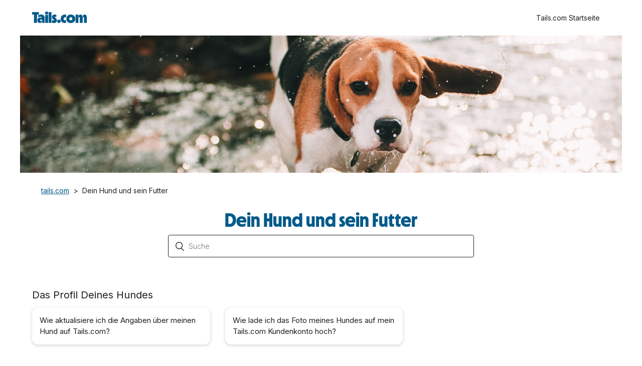

--- FILE ---
content_type: text/html; charset=utf-8
request_url: https://help.tails.com/hc/de/categories/360000928758-Dein-Hund-und-sein-Futter
body_size: 4650
content:
<!DOCTYPE html>
<html dir="ltr" lang="de">
<head>
  <meta charset="utf-8" />
  <!-- v26880 -->


  <title>Dein Hund und sein Futter &ndash; tails.com</title>

  <meta name="csrf-param" content="authenticity_token">
<meta name="csrf-token" content="hc:meta:server:l4WrDWnRP_f_EuAG528OVHkgROO8W-byoPOEVdOiE1nYcB_XHnEP5p0SQ_kdhXDqNUqG8gHASWybBh7yGrPYrQ">

  <link rel="canonical" href="https://help.tails.com/hc/de/categories/360000928758-Dein-Hund-und-sein-Futter">
<link rel="alternate" hreflang="de" href="https://help.tails.com/hc/de/categories/360000928758-Dein-Hund-und-sein-Futter">
<link rel="alternate" hreflang="de-at" href="https://help.tails.com/hc/de-at/categories/360000928758-Dein-Hund-und-sein-Futter">

  <link rel="stylesheet" href="//static.zdassets.com/hc/assets/application-f34d73e002337ab267a13449ad9d7955.css" media="all" id="stylesheet" />
    <!-- Entypo pictograms by Daniel Bruce — www.entypo.com -->
    <link rel="stylesheet" href="//static.zdassets.com/hc/assets/theming_v1_support-e05586b61178dcde2a13a3d323525a18.css" media="all" />
  <link rel="stylesheet" type="text/css" href="/hc/theming_assets/552746/264291/style.css?digest=42639609107729">

  <link rel="icon" type="image/x-icon" href="/hc/theming_assets/01HZPZVKQH3ASZ4J9BCNWPDVMG">

    <script src="//static.zdassets.com/hc/assets/jquery-ed472032c65bb4295993684c673d706a.js"></script>
    

  <meta content="width=device-width, initial-scale=1.0" name="viewport" />

  <script type="text/javascript" src="/hc/theming_assets/552746/264291/script.js?digest=42639609107729"></script>
</head>
<body class="">
  
  
  

  <script type="text/javascript">
    window.heap=window.heap||[],heap.load=function(e,t){window.heap.appid=e,window.heap.config=t=t||{};var r=t.forceSSL||"https:"===document.location.protocol,a=document.createElement("script");a.type="text/javascript",a.async=!0,a.src=(r?"https:":"http:")+"//cdn.heapanalytics.com/js/heap-"+e+".js";var n=document.getElementsByTagName("script")[0];n.parentNode.insertBefore(a,n);for(var o=function(e){return function(){heap.push([e].concat(Array.prototype.slice.call(arguments,0)))}},p=["addEventProperties","addUserProperties","clearEventProperties","identify","removeEventProperty","setEventProperties","track","unsetEventProperty"],c=0;c<p.length;c++)heap[p[c]]=o(p[c])};
    heap.load("1810697393");
</script>

<header class="header">
  <div class="logo">
     <a href="https://tails.com" target="_blank">
       <img src="/hc/theming_assets/01HZPZVKGTHFWGYWYX6N3FX6TP" alt="Homepage für Help Center „tails.com“">
    </a>
  </div>
  <div class="nav-wrapper">
    <span class="icon-menu" tabindex="0" role="button" aria-controls="user-nav" aria-expanded="false" aria-label="Navigationsmenü öffnen/schließen"></span>
    <nav class="user-nav" id="user-nav">
      <a href="https://tails.com/" target="_blank" class="new-window">Tails.com Startseite</a>
    </nav>
  </div>
  <script src="https://consentag.eu/public/3.0.1/consenTag.js"></script>
<script type="text/javascript">
    consenTag.init({
        containerId: "65263695",
        silentMode: true,
    }, true);
</script>
</header>

<span id="dc_greetings_template"
data-value="Suche"
style="display:none">
</span>

  <main role="main">
    <section class="section hero">
  <div class="hero-background">
    <img class="hero_home_mobile" src="/hc/theming_assets/01HZPZVHBMJYSJS3MEXSJRHX77">
    <img class="hero_home_desktop" src="/hc/theming_assets/01HZPZVH4EBANQT893GV40DMW0">
  </div>
  <div class="container">
    <ol class="breadcrumbs">
  
    <li title="tails.com">
      
        <a href="/hc/de">tails.com</a>
      
    </li>
  
    <li title="Dein Hund und sein Futter">
      
        Dein Hund und sein Futter
      
    </li>
  
</ol>

  </div>
  <div class="hero-inner">
    <h1>Dein Hund und sein Futter</h1>
    
    <form role="search" class="search search-full" data-search="" data-instant="true" autocomplete="off" action="/hc/de/search" accept-charset="UTF-8" method="get"><input type="hidden" name="utf8" value="&#x2713;" autocomplete="off" /><input type="search" name="query" id="query" placeholder="Suchen" autocomplete="off" aria-label="Suchen" /></form>
  </div>
</section>

<div class="container">
  <div class="category-container">
    <div class="category-content">
      <div class="section-tree">
        
          <section class="section">
            <h3 class="section-tree-title">
              <a href="/hc/de/sections/4404461356561-Das-Profil-Deines-Hundes">Das Profil Deines Hundes</a>
            </h3>
            
              <ul class="article-list">
                
                  <li class="article-list-item article-promoted">
                    
                      <span data-title="Empfohlener Beitrag" class="icon-star"></span>
                    
                    <a href="/hc/de/articles/360005416818-Wie-aktualisiere-ich-die-Angaben-%C3%BCber-meinen-Hund-auf-Tails-com" class="article-list-link">Wie aktualisiere ich die Angaben über meinen Hund auf Tails.com?</a>
                    
                  </li>
                
                  <li class="article-list-item">
                    
                    <a href="/hc/de/articles/360005421537-Wie-lade-ich-das-Foto-meines-Hundes-auf-mein-Tails-com-Kundenkonto-hoch" class="article-list-link">Wie lade ich das Foto meines Hundes auf mein Tails.com Kundenkonto hoch?</a>
                    
                  </li>
                
              </ul>
              
            
          </section>
        
          <section class="section">
            <h3 class="section-tree-title">
              <a href="/hc/de/sections/4404461351825-Das-Trockenfutterrezept-Deines-Hundes">Das Trockenfutterrezept Deines Hundes</a>
            </h3>
            
              <ul class="article-list">
                
                  <li class="article-list-item article-promoted">
                    
                      <span data-title="Empfohlener Beitrag" class="icon-star"></span>
                    
                    <a href="/hc/de/articles/360005410478-Kann-ich-die-Geschmacksrichtung-des-Futters-%C3%A4ndern-das-mein-Hund-von-Tails-com-bekommt" class="article-list-link">Kann ich die Geschmacksrichtung des Futters ändern, das mein Hund von Tails.com bekommt?</a>
                    
                  </li>
                
                  <li class="article-list-item article-promoted">
                    
                      <span data-title="Empfohlener Beitrag" class="icon-star"></span>
                    
                    <a href="/hc/de/articles/4404473401361-Wie-viel-Trockenfutter-von-Tails-com-sollte-ich-meinem-Hund-f%C3%BCttern" class="article-list-link">Wie viel Trockenfutter von Tails.com sollte ich meinem Hund füttern?</a>
                    
                  </li>
                
                  <li class="article-list-item">
                    
                    <a href="/hc/de/articles/33612097335825-Neue-Zusammensetzung-des-Trockenfutters-f%C3%BCr-Hunde-im-Wachstum" class="article-list-link">Neue Zusammensetzung des Trockenfutters für Hunde im Wachstum</a>
                    
                  </li>
                
                  <li class="article-list-item">
                    
                    <a href="/hc/de/articles/33608372250129-Neue-Zusammensetzung-des-Trockenfutters-aufgrund-von-Problemen-mit-der-Maislieferung" class="article-list-link">Neue Zusammensetzung des Trockenfutters aufgrund von Problemen mit der Maislieferung</a>
                    
                  </li>
                
                  <li class="article-list-item">
                    
                    <a href="/hc/de/articles/6196854803473-Wie-f%C3%BClle-ich-meine-Schaufel" class="article-list-link">Wie fülle ich meine Schaufel?</a>
                    
                  </li>
                
                  <li class="article-list-item">
                    
                    <a href="/hc/de/articles/6196728796305-Wie-stelle-ich-meine-Schaufel-ein" class="article-list-link">Wie stelle ich meine Schaufel ein?</a>
                    
                  </li>
                
              </ul>
              
                <a href="/hc/de/sections/4404461351825-Das-Trockenfutterrezept-Deines-Hundes" class="see-all-articles">
                  Alle 16 Beiträge anzeigen
                </a>
              
            
          </section>
        
          <section class="section">
            <h3 class="section-tree-title">
              <a href="/hc/de/sections/360001632437-Nassfutter">Nassfutter</a>
            </h3>
            
              <ul class="article-list">
                
                  <li class="article-list-item">
                    
                    <a href="/hc/de/articles/360005522518-Welches-Nassfutter-bietet-Tails-com-an" class="article-list-link">Welches Nassfutter bietet Tails.com an?</a>
                    
                  </li>
                
                  <li class="article-list-item">
                    
                    <a href="/hc/de/articles/360005526737-Wie-kann-ich-Nassfutter-von-Tails-com-zu-meiner-Bestellung-hinzuf%C3%BCgen" class="article-list-link">Wie kann ich Nassfutter von Tails.com zu meiner Bestellung hinzufügen?</a>
                    
                  </li>
                
              </ul>
              
            
          </section>
        
          <section class="section">
            <h3 class="section-tree-title">
              <a href="/hc/de/sections/360001632497-Weitere-Informationen">Weitere Informationen</a>
            </h3>
            
              <ul class="article-list">
                
                  <li class="article-list-item">
                    
                    <a href="/hc/de/articles/360010858457-Stellt-Tails-com-Futter-f%C3%BCr-Katzen-her" class="article-list-link">Stellt Tails.com Futter für Katzen her?</a>
                    
                  </li>
                
                  <li class="article-list-item">
                    
                    <a href="/hc/de/articles/360005526817-Kann-ich-die-Verpackung-von-Tails-com-recyceln" class="article-list-link">Kann ich die Verpackung von Tails.com recyceln?</a>
                    
                  </li>
                
                  <li class="article-list-item">
                    
                    <a href="/hc/de/articles/360005521298-F%C3%BChrt-Tails-com-Tierversuche-durch" class="article-list-link">Führt Tails.com Tierversuche durch?</a>
                    
                  </li>
                
                  <li class="article-list-item">
                    
                    <a href="/hc/de/articles/360005521258-Verwendet-Tails-com-k%C3%BCnstliche-Farb-und-Aromastoffe" class="article-list-link">Verwendet Tails.com künstliche Farb- und Aromastoffe?</a>
                    
                  </li>
                
              </ul>
              
            
          </section>
        
      </div>
    </div>
  </div>
</div>

  </main>

  <footer class="footer">

<div class="container">
  
<h3>Mehr Hilfe</h3>

<footer class="footer">

<div class="container">
  
<h3>Mehr Hilfe</h3>



<div class="contact-options">
    
   <div class="option option-email">
      <a href="https://help.tails.com/hc/de/requests/new">
        <div class="option-icon email"></div>
        <h4>Schreibe uns eine E-Mail</h4>
      </a>
    </div>
</footer>


  <!-- / -->

  
  <script src="//static.zdassets.com/hc/assets/de.26c03fa196e348d73fe2.js"></script>
  

  <script type="text/javascript">
  /*

    Greetings sourcecode lurker!

    This is for internal Zendesk and legacy usage,
    we don't support or guarantee any of these values
    so please don't build stuff on top of them.

  */

  HelpCenter = {};
  HelpCenter.account = {"subdomain":"tails","environment":"production","name":"Tails.com"};
  HelpCenter.user = {"identifier":"da39a3ee5e6b4b0d3255bfef95601890afd80709","email":null,"name":"","role":"anonymous","avatar_url":"https://assets.zendesk.com/hc/assets/default_avatar.png","is_admin":false,"organizations":[],"groups":[]};
  HelpCenter.internal = {"asset_url":"//static.zdassets.com/hc/assets/","web_widget_asset_composer_url":"https://static.zdassets.com/ekr/snippet.js","current_session":{"locale":"de","csrf_token":"hc:hcobject:server:Gd6h8_vFmxB5yiqdUAMecS_R-S0Qenmmd8nsF69uv5ZWKxUpjGWrARvKiWKq6WDPY7s7PK3h1jhMPHawZn90Yg","shared_csrf_token":null},"usage_tracking":{"event":"category_viewed","data":"[base64]--6cb3f8f259b1e790702d557930fc8b8f9263deb9","url":"https://help.tails.com/hc/activity"},"current_record_id":null,"current_record_url":null,"current_record_title":null,"current_text_direction":"ltr","current_brand_id":264291,"current_brand_name":"Tails.com","current_brand_url":"https://tails.zendesk.com","current_brand_active":true,"current_path":"/hc/de/categories/360000928758-Dein-Hund-und-sein-Futter","show_autocomplete_breadcrumbs":true,"user_info_changing_enabled":false,"has_user_profiles_enabled":false,"has_end_user_attachments":true,"user_aliases_enabled":false,"has_anonymous_kb_voting":false,"has_multi_language_help_center":true,"show_at_mentions":false,"embeddables_config":{"embeddables_web_widget":false,"embeddables_help_center_auth_enabled":false,"embeddables_connect_ipms":false},"answer_bot_subdomain":"static","gather_plan_state":"subscribed","has_article_verification":false,"has_gather":true,"has_ckeditor":false,"has_community_enabled":false,"has_community_badges":true,"has_community_post_content_tagging":false,"has_gather_content_tags":true,"has_guide_content_tags":true,"has_user_segments":true,"has_answer_bot_web_form_enabled":false,"has_garden_modals":false,"theming_cookie_key":"hc-da39a3ee5e6b4b0d3255bfef95601890afd80709-2-preview","is_preview":false,"has_search_settings_in_plan":true,"theming_api_version":1,"theming_settings":{"brand_color":"rgba(32, 32, 32, 1)","brand_text_color":"#FFFFFF","text_color":"rgba(32, 32, 32, 1)","link_color":"rgba(3, 90, 138, 1)","background_color":"#FFFFFF","heading_font":"-apple-system, BlinkMacSystemFont, 'Segoe UI', Helvetica, Arial, sans-serif","text_font":"-apple-system, BlinkMacSystemFont, 'Segoe UI', Helvetica, Arial, sans-serif","logo":"/hc/theming_assets/01HZPZVKGTHFWGYWYX6N3FX6TP","favicon":"/hc/theming_assets/01HZPZVKQH3ASZ4J9BCNWPDVMG","homepage_background_image":"/hc/theming_assets/01HZPZVKV9C3MW5N7R450JDT5K","community_background_image":"/hc/theming_assets/01HZPZVM1WNX8ESM26HRRG2FF5","community_image":"/hc/theming_assets/01HZPZVM6HNEC700XJJXW9P3G2","instant_search":true,"scoped_kb_search":true,"scoped_community_search":true,"show_recent_activity":false,"show_articles_in_section":true,"show_article_author":false,"show_article_comments":false,"show_follow_article":false,"show_recently_viewed_articles":true,"show_related_articles":true,"show_article_sharing":true,"show_follow_section":false,"show_follow_post":true,"show_post_sharing":true,"show_follow_topic":true},"has_pci_credit_card_custom_field":false,"help_center_restricted":false,"is_assuming_someone_else":false,"flash_messages":[],"user_photo_editing_enabled":true,"user_preferred_locale":"en-gb","base_locale":"de","login_url":"https://tails.zendesk.com/access?brand_id=264291\u0026return_to=https%3A%2F%2Fhelp.tails.com%2Fhc%2Fde%2Fcategories%2F360000928758-Dein-Hund-und-sein-Futter","has_alternate_templates":false,"has_custom_statuses_enabled":false,"has_hc_generative_answers_setting_enabled":true,"has_generative_search_with_zgpt_enabled":false,"has_suggested_initial_questions_enabled":false,"has_guide_service_catalog":true,"has_service_catalog_search_poc":false,"has_service_catalog_itam":false,"has_csat_reverse_2_scale_in_mobile":false,"has_knowledge_navigation":false,"has_unified_navigation":false,"has_unified_navigation_eap_access":false,"has_csat_bet365_branding":false,"version":"v26880","dev_mode":false};
</script>

  
  <script src="//static.zdassets.com/hc/assets/moment-3b62525bdab669b7b17d1a9d8b5d46b4.js"></script>
  <script src="//static.zdassets.com/hc/assets/hc_enduser-9d4172d9b2efbb6d87e4b5da3258eefa.js"></script>
  
  
</body>
</html>

--- FILE ---
content_type: text/javascript; charset=utf-8
request_url: https://help.tails.com/hc/theming_assets/552746/264291/script.js?digest=42639609107729
body_size: 1672
content:
/*
 * jQuery v1.9.1 included
 */

$(document).ready(function() {
  
  //Hide System Fields From Form 360000265338 - CALLBACK REQUEST
  $(document).ready(function() {
 if (window.location.href == "https://help.tails.com/hc/en-gb/requests/new?ticket_form_id=360000265338") { 
   $('.request_description').hide();
$('#request_description').val('Callback Request'); // Autofill description
    $('.form-field label:contains("Attachments")').hide();
    $('#upload-dropzone').hide();
   
 }
});
  
  //Hide other form options from Default ticket form
  $(document).ready(function() {
  var form = $('#request_issue_type_select').val();
     if (form == 360000265338){
$('.form-field.request_ticket_form_id').hide()
 }
});
  

      //Call Field ‘Subject’ ‘Issue’ for Form 360000265338 - CALLBACK REQUEST
  $(document).ready(function() {
 if (window.location.href == "https://help.tails.com/hc/en-gb/requests/new?ticket_form_id=360000265338") { 
      $(".request_subject #request_subject_label").text("What do you need help with today?");

  }
});
  

 //Hide Subject Field From Form 360000040798 -  DEFAULT TICKET REQUEST
  $(document).ready(function() {
if ($("#request_issue_type_select").val() == "360000040798") {
   $('.request_subject').hide();
$('#request_subject').val('New Ticket'); // Autofill Subject Line
  
  }
});


   

  // social share popups
  $(".share a").click(function(e) {
    e.preventDefault();
    window.open(this.href, "", "height = 500, width = 500");
  });

  // show form controls when the textarea receives focus or backbutton is used and value exists
  var $commentContainerTextarea = $(".comment-container textarea"),
    $commentContainerFormControls = $(".comment-form-controls, .comment-ccs");

  $commentContainerTextarea.one("focus", function() {
    $commentContainerFormControls.show();
  });

  if ($commentContainerTextarea.val() !== "") {
    $commentContainerFormControls.show();
  }

  // Expand Request comment form when Add to conversation is clicked
  var $showRequestCommentContainerTrigger = $(".request-container .comment-container .comment-show-container"),
    $requestCommentFields = $(".request-container .comment-container .comment-fields"),
    $requestCommentSubmit = $(".request-container .comment-container .request-submit-comment");

  $showRequestCommentContainerTrigger.on("click", function() {
    $showRequestCommentContainerTrigger.hide();
    $requestCommentFields.show();
    $requestCommentSubmit.show();
    $commentContainerTextarea.focus();
  });

  // Mark as solved button
  var $requestMarkAsSolvedButton = $(".request-container .mark-as-solved:not([data-disabled])"),
    $requestMarkAsSolvedCheckbox = $(".request-container .comment-container input[type=checkbox]"),
    $requestCommentSubmitButton = $(".request-container .comment-container input[type=submit]");

  $requestMarkAsSolvedButton.on("click", function () {
    $requestMarkAsSolvedCheckbox.attr("checked", true);
    $requestCommentSubmitButton.prop("disabled", true);
    $(this).attr("data-disabled", true).closest("form").submit();
  });

  // Change Mark as solved text according to whether comment is filled
  var $requestCommentTextarea = $(".request-container .comment-container textarea");

  $requestCommentTextarea.on("input", function() {
    if ($requestCommentTextarea.val() !== "") {
      $requestMarkAsSolvedButton.text($requestMarkAsSolvedButton.data("solve-and-submit-translation"));
      $requestCommentSubmitButton.prop("disabled", false);
    } else {
      $requestMarkAsSolvedButton.text($requestMarkAsSolvedButton.data("solve-translation"));
      $requestCommentSubmitButton.prop("disabled", true);
    }
  });

  // Disable submit button if textarea is empty
  if ($requestCommentTextarea.val() === "") {
    $requestCommentSubmitButton.prop("disabled", true);
  }

  // Submit requests filter form in the request list page
  $("#request-status-select, #request-organization-select")
    .on("change", function() {
      search();
    });

  // Submit requests filter form in the request list page
  $("#quick-search").on("keypress", function(e) {
    if (e.which === 13) {
      search();
    }
  });

  function search() {
    window.location.search = $.param({
      query: $("#quick-search").val(),
      status: $("#request-status-select").val(),
      organization_id: $("#request-organization-select").val()
    });
  }

  function toggleNavigation(toggleElement) {
    var menu = document.getElementById("user-nav");
    var isExpanded = menu.getAttribute("aria-expanded") === "true";
    menu.setAttribute("aria-expanded", !isExpanded);
    toggleElement.setAttribute("aria-expanded", !isExpanded);
  }

  $(".header .icon-menu").on("click", function(e) {
    e.stopPropagation();
    toggleNavigation(this);
  });

  $(".header .icon-menu").on("keyup", function(e) {
    if (e.keyCode === 13) { // Enter key
      e.stopPropagation();
      toggleNavigation(this);
    }
  });

  $("#user-nav").on("keyup", function(e) {
    if (e.keyCode === 27) { // Escape key
      e.stopPropagation();
      this.setAttribute("aria-expanded", false);
      $(".header .icon-menu").attr("aria-expanded", false);
    }
  });

  if ($("#user-nav").children().length === 0) {
    $(".header .icon-menu").hide();
  }

  // Submit organization form in the request page
  $("#request-organization select").on("change", function() {
    this.form.submit();
  });

  // Toggles expanded aria to collapsible elements
  $(".collapsible-nav, .collapsible-sidebar").on("click", function(e) {
    e.stopPropagation();
    var isExpanded = this.getAttribute("aria-expanded") === "true";
    this.setAttribute("aria-expanded", !isExpanded);
  });
  
  $(".option.option-phone").click(function(e) {
    $('.description-phone').toggleClass('show');
  //  ga('send', 'event', 'button', 'click', 'cx-phone-request');
  });
  
  $(".option.option-email").click(function(e) {
  e.preventDefault();
  //  ga('send', 'event', 'button', 'click', 'cx-email-request');
    heap.track("Help Center Page - Clicked Email");
    window.location.href = $(this).find('a').attr('href');
  });
  
  $(".option.option-fb-messenger").click(function(e) {
    e.preventDefault();
   // ga('send', 'event', 'button', 'click', 'cx-facebook-request');
    window.location.href = $(this).find('a').attr('href');
  });
  

     // Capture ticket deflection event
  $("#new_request").on('click', '.searchbox-suggestions a', function(e) {
      var $this = $(this),
          link = $this.attr('href');
      ga('send', 'event', 'Ticket Deflection', 'Deflect', link);
  });
  
  
  //change search bar text using DC for multilanguage
$(document).ready(function() {
if(HelpCenter.user.role=='anonymous','end_user','manager','agent') {
var gtext = $("span#dc_greetings_template").data('value');
gtext = gtext.replace('%NAME%', HelpCenter.user.name);
$('#query').attr('placeholder', gtext);
}
});
});

 // Hiding forms
  
	var i = 0;
	var checkExist = setInterval(function() {
		i++;
    if ($("a.nesty-input").length){
      clearInterval(checkExist);
      $("a.nesty-input").each(function() {
        $(this).bind( "click", function() {
          
          // Hide form 360000265338 from everyone
          $("#360000265338").remove();
          
        });
      });
    }
    if (i > 10){
        clearInterval(checkExist);
    }
  }, 100);
